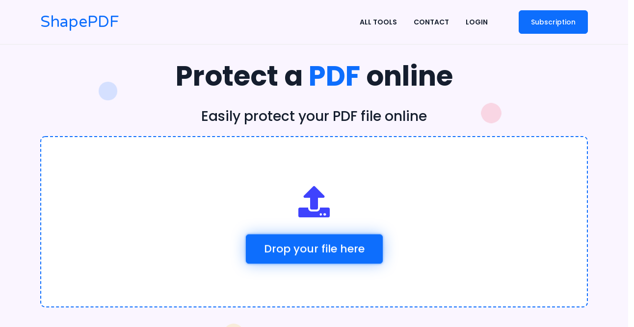

--- FILE ---
content_type: text/html; charset=UTF-8
request_url: https://shapepdf.com/protect-pdf
body_size: 4566
content:
<!DOCTYPE html>
<html lang="en">
<head>
    <meta charset="utf-8">
    <meta name="viewport" content="width=device-width, initial-scale=1">
    <meta name="description" content="ShapePDF, online tool suite for your PDF files">
    <meta http-equiv="X-UA-Compatible" content="IE=edge">

    <title>ShapePDF - Edit your PDF files quickly and easily</title>

    <link rel="icon" href="https://shapepdf.com/img/favicon/favicon.ico">
    <link rel="apple-touch-icon" sizes="180x180" href="https://shapepdf.com/img/favicon/apple-touch-icon.png">
    <link rel="icon" type="image/png" sizes="32x32" href="https://shapepdf.com/img/favicon/favicon-32x32.png">
    <link rel="icon" type="image/png" sizes="16x16" href="https://shapepdf.com/img/favicon/favicon-16x16.png">
    <link rel="manifest" href="https://shapepdf.com/img/favicon/site.webmanifest">
    <meta name="msapplication-TileColor" content="#da532c">
    <meta name="theme-color" content="#ffffff">

    
    <link rel="preconnect" href="https://fonts.gstatic.com">
    <link href="https://fonts.googleapis.com/css2?family=Varela+Round&display=swap" rel="stylesheet">

    <link rel="stylesheet" href="https://shapepdf.com/assets/style.css">
    <link rel="stylesheet" href="https://cdnjs.cloudflare.com/ajax/libs/font-awesome/5.15.2/css/all.min.css"
          integrity="sha512-HK5fgLBL+xu6dm/Ii3z4xhlSUyZgTT9tuc/hSrtw6uzJOvgRr2a9jyxxT1ely+B+xFAmJKVSTbpM/CuL7qxO8w=="
          crossorigin="anonymous"/>

        <link rel="stylesheet" href="https://cdnjs.cloudflare.com/ajax/libs/dropzone/5.7.2/dropzone.min.css" integrity="sha512-3g+prZHHfmnvE1HBLwUnVuunaPOob7dpksI7/v6UnF/rnKGwHf/GdEq9K7iEN7qTtW+S0iivTcGpeTBqqB04wA==" crossorigin="anonymous" />

    <script>(function(w,d,t,r,u){var f,n,i;w[u]=w[u]||[],f=function(){var o={ti:"97158690", enableAutoSpaTracking: true};o.q=w[u],w[u]=new UET(o),w[u].push("pageLoad")},n=d.createElement(t),n.src=r,n.async=1,n.onload=n.onreadystatechange=function(){var s=this.readyState;s&&s!=="loaded"&&s!=="complete"||(f(),n.onload=n.onreadystatechange=null)},i=d.getElementsByTagName(t)[0],i.parentNode.insertBefore(n,i)})(window,document,"script","//bat.bing.com/bat.js","uetq");</script>
    <script>window.uetq = window.uetq || [];window.uetq.push('consent', 'default', {'ad_storage': 'denied'}); </script>

    <script async src="https://www.googletagmanager.com/gtag/js?id=AW-16652482457"></script>
    <script>
        window.dataLayer = window.dataLayer || [];
        function gtag(){dataLayer.push(arguments);}
        gtag('js', new Date());

        gtag('config', 'AW-16652482457');
    </script>

    <script>
        (function(h,o,t,j,a,r){
            h.hj=h.hj||function(){(h.hj.q=h.hj.q||[]).push(arguments)};
            h._hjSettings={hjid:5308501,hjsv:6};
            a=o.getElementsByTagName('head')[0];
            r=o.createElement('script');r.async=1;
            r.src=t+h._hjSettings.hjid+j+h._hjSettings.hjsv;
            a.appendChild(r);
        })(window,document,'https://static.hotjar.com/c/hotjar-','.js?sv=');
    </script>

    
</head>
<body>

<header class="header-area ">
    <div class="container">
        <div class="classy-nav-container breakpoint-off">
            <nav class="classy-navbar justify-content-between" id="aplandNav">
                <a class="nav-brand" href="https://shapepdf.com">
                                            <div style="font-family: VarelaRound-Regular, Varela Round, Arial, sans-serif; font-size: 32px; color: #0D6EFD">
                            ShapePDF
                        </div>
                                    </a>
                                <div class="classy-navbar-toggler"><span
                        class="navbarToggler"><span></span><span></span><span></span></span></div>
                <div class="classy-menu">
                    <div class="classycloseIcon">
                        <div class="cross-wrap"><span class="top"></span><span class="bottom"></span></div>
                    </div>
                    <div class="classynav">
                        <ul id="corenav">
                                                            <li><a href="https://shapepdf.com/all-tools">All tools</a></li>
                                                        <li><a href="https://shapepdf.com/contact">Contact</a></li>
                                                                                        <li><a href="https://shapepdf.com/login">Login</a></li>
                                                    </ul>
                                                                                                                                <div class="login-btn-area ms-5 mt-5 mt-lg-0">
                                                                <a class="btn btn-primary" href="https://shapepdf.com/get-unlimited-access">
                                                                            Subscription
                                                                    </a>
                                                            </div>
                                                                    </div>
                </div>
                            </nav>
        </div>
    </div>
</header>

<section class="hero-mymensingh welcome-area bg-gray" id="home">
    <div class="mymen-background-bottom-shape"><img src="img/core-img/mymen-bg.png" alt=""></div>
    <div class="circle-shape-animation">
        <div class="circle1"></div>
        <div class="circle2"></div>
        <div class="circle3"></div>
        <div class="circle4"></div>
    </div>
    <div class="container h-100" id="tool">
        <div class="row h-100 justify-content-between align-items-center">
            <div class="col-12 col-lg-12" style="margin-top: 70px;">
                <div class="welcome-text-area text-center">
                    <h2 class="wow fadeInUp" data-wow-delay="0.1s">Protect a <span>PDF</span> online</h2>
                    <h3 class="wow fadeInUp mb-4" data-wow-delay="0.3s">Easily protect your PDF file online</h3>
                </div>
                <div class="alert alert-danger" id="upload-file-error" style="display: none">
                    Unsupported file format or file too large
                </div>
                <div class="alert alert-danger" id="upload-file-too-large" style="display: none">
                    File size too large
                </div>
                <div class="upload-dropzone needsclick" id="dropzone">
                    <div class="dz-message needsclick">
                        <i class="fas fa-upload fa-4x" style="color: #3f43fd"></i><br/><br/>
                        <div style="padding-top: 15px">
                            <button class="upload-btn btn btn-lg btn-primary">Drop your file here</button>
                        </div>
                        <div id="dropzone-progress" class="mt-4 h2" style="display: none">
                            <span id="dropzone-progress-value">0</span>%
                        </div>
                    </div>
                </div>
            </div>
        </div>
    </div>
</section>

<section class="work-process-area section-padding-130" id="how-it-works">
    <div class="container">
        <div class="row justify-content-center">
            <div class="col-12 col-sm-9 col-lg-6">
                <div class="section-heading text-center wow fadeInUp">
                    <h3>How does it <span>work?</span></h3>
                    <p>A simple and fast solution, in just 3 steps.</p>
                    <div class="line"></div>
                </div>
            </div>
        </div>
        <div class="row g-5 justify-content-between">
            <div class="col-12 col-sm-4 col-md-3">
                <div class="single-work-step wow fadeInUp" data-wow-delay="0.1s">
                    <div class="step-icon shadow"><i class="lni-upload"></i></div>
                    <h5>Upload your file</h5>
                </div>
            </div>
            <div class="col-12 col-sm-4 col-md-3">
                <div class="single-work-step wow fadeInUp" data-wow-delay="0.3s">
                    <div class="step-icon shadow"><i class="lni-reload"></i></div>
                    <h5>Process your task online</h5>
                </div>
            </div>
            <div class="col-12 col-sm-4 col-md-3">
                <div class="single-work-step wow fadeInUp" data-wow-delay="0.5s">
                    <div class="step-icon shadow"><i class="lni-download"></i></div>
                    <h5>Download your new file</h5>
                </div>
            </div>
        </div>
    </div>
    <div class="row justify-content-center mt-5">
        <div class="col-12 text-center">
            <a onclick="document.body.scrollTop = 0; document.documentElement.scrollTop = 0;" class="btn btn-primary btn-lg">
                Upload Your File Now
            </a>
        </div>
    </div>
</section>

<div class="mb-5 pb-5">
    <section id="our-tools">
    <div class="container">
        <div class="row justify-content-center">
            <div class="col-12 col-sm-9 col-lg-6">
                <div class="section-heading text-center wow fadeInUp">
                    <h3>Discover all our <span>tools</span></h3>
                    <div class="line"></div>
                </div>
            </div>
        </div>
        <div class="row">
            <div class="col-12 col-md-6 col-lg-4 mb-5">
                <h4 class="text-primary">Edit</h4>
                <ul class="feature-list">
                    <li class="feature-list-item"> <a class="feature-list-link" href="https://shapepdf.com/pdf-editor"><i class="fas fa-edit circle-icon icon-green"></i> PDF Editor</a></li>
                    <li class="feature-list-item"> <a class="feature-list-link" href="https://shapepdf.com/pdf-sign"><i class="fas fa-signature circle-icon icon-red"></i> Sign a PDF</a></li>
                    <li class="feature-list-item"> <a class="feature-list-link" href="https://shapepdf.com/editor?blank=1"><i class="fas fa-folder-plus circle-icon icon-green"></i> New PDF file</a></li>
                    <li class="feature-list-item"> <a class="feature-list-link" href="https://shapepdf.com/add-image-pdf"><i class="fas fa-images circle-icon icon-red"></i> Add image to PDF</a></li>
                    <li class="feature-list-item"> <a class="feature-list-link" href="https://shapepdf.com/annotate-pdf"><i class="fas fa-i-cursor circle-icon icon-green"></i> Annotate a PDF</a></li>
                </ul>
            </div>
            <div class="col-12 col-md-6 col-lg-4 mb-5">
                <h4 class="text-primary">Convert from PDF</h4>
                <ul class="feature-list">
                    <li class="feature-list-item"> <a class="feature-list-link" href="https://shapepdf.com/pdf-to-word"><i class="fas fa-file-word circle-icon icon-red"></i> PDF to Word</a></li>
                    <li class="feature-list-item"> <a class="feature-list-link" href="https://shapepdf.com/pdf-to-pptx"><i class="fas fa-file-powerpoint circle-icon icon-green"></i> PDF to PowerPoint</a></li>
                    <li class="feature-list-item"> <a class="feature-list-link" href="https://shapepdf.com/pdf-to-jpeg"><i class="fas fa-file-image-o circle-icon icon-red"></i> PDF to JPEG</a></li>
                    <li class="feature-list-item"> <a class="feature-list-link" href="https://shapepdf.com/pdf-to-png"><i class="fas fa-file-image-o circle-icon icon-green"></i> PDF to PNG</a></li>
                    <li class="feature-list-item"> <a class="feature-list-link" href="https://shapepdf.com/pdf-to-odt"><i class="fas fa-file-alt circle-icon icon-red"></i> PDF to ODT</a></li>
                </ul>
            </div>
            <div class="col-12 col-md-6 col-lg-4 mb-5">
                <h4 class="text-primary">Convert to PDF</h4>
                <ul class="feature-list">
                    <li class="feature-list-item"> <a class="feature-list-link" href="https://shapepdf.com/word-to-pdf"><i class="fas fa-file-word circle-icon icon-green"></i> Word to PDF</a></li>
                    <li class="feature-list-item"> <a class="feature-list-link" href="https://shapepdf.com/pptx-to-pdf"><i class="fas fa-file-powerpoint circle-icon icon-red"></i> PowerPoint to PDF</a></li>
                    <li class="feature-list-item"> <a class="feature-list-link" href="https://shapepdf.com/jpeg-to-pdf"><i class="fas fa-file-image-o circle-icon icon-green"></i> JPEG to PDF</a></li>
                    <li class="feature-list-item"> <a class="feature-list-link" href="https://shapepdf.com/png-to-pdf"><i class="fas fa-file-image-o circle-icon icon-red"></i> PNG to PDF</a></li>
                    <li class="feature-list-item"> <a class="feature-list-link" href="https://shapepdf.com/odt-to-pdf"><i class="fas fa-file-alt circle-icon icon-green"></i> ODT to PDF</a></li>
                </ul>
            </div>
            <div class="col-12 col-sm-12 col-md-4 col-lg-4 mt-5">
                <h4 class="text-primary">Security</h4>
                <ul class="feature-list">
                    <li class="feature-list-item"> <a class="feature-list-link" href="https://shapepdf.com/protect-pdf"><i class="fas fa-lock circle-icon icon-red"></i> Protect a PDF</a></li>
                    <li class="feature-list-item"> <a class="feature-list-link" href="https://shapepdf.com/unlock-pdf"><i class="fas fa-lock-open circle-icon icon-green"></i> Unlock a PDF</a></li>

                </ul>
            </div>
            <div class="col-12 col-sm-12 col-md-4 col-lg-4 mt-5">
                <h4 class="text-primary">Merge/Split</h4>
                <ul class="feature-list">
                    <li class="feature-list-item"> <a class="feature-list-link" href="https://shapepdf.com/merge-pdf"><i class="fas fa-object-group circle-icon icon-green"></i> Merge PDFs</a></li>
                    <li class="feature-list-item"> <a class="feature-list-link" href="https://shapepdf.com/extract-pages"><i class="fas fa-object-ungroup circle-icon icon-red"></i> Extract pages</a></li>
                    <li class="feature-list-item"> <a class="feature-list-link" href="https://shapepdf.com/change-pages"><i class="fas fa-columns circle-icon icon-green"></i> Change page order</a></li>
                    <li class="feature-list-item"> <a class="feature-list-link" href="https://shapepdf.com/remove-pages"><i class="far fa-minus-square circle-icon icon-red"></i> Remove pages</a></li>
                    <li class="feature-list-item"> <a class="feature-list-link" href="https://shapepdf.com/add-pages"><i class="far fa-plus-square circle-icon icon-green"></i> Add pages</a></li>
                </ul>
            </div>
        </div>
    </div>
</section>
</div>


    <footer class="footer-area section-padding-130">
        <div class="container">
            <div class="row g-5">
                <div class="col-12 col-sm-6 col-lg-3">
                    <div class="single-footer-widget">
                        <h5 class="widget-title">Edit</h5>
                        <div class="footer-menu">
                            <ul>
                                <li>
                                    <a href="https://shapepdf.com/pdf-editor">PDF Editor</a>
                                </li>
                                
                                
                                
                            </ul>
                        </div>
                    </div>
                </div>
                <div class="col-12 col-sm-6 col-lg-3">
                    <div class="single-footer-widget">
                        <h5 class="widget-title">Convert</h5>
                        <div class="footer-menu">
                            <ul>
                                <li>
                                    <a href="https://shapepdf.com/pdf-to-word">PDF to Word</a>
                                </li>
                                <li>
                                    <a href="https://shapepdf.com/pdf-to-pptx">PDF to PowerPoint</a>
                                </li>
                                <li>
                                    <a href="https://shapepdf.com/pdf-to-png">PDF to PNG</a>
                                </li>
                                <li>
                                    <a href="https://shapepdf.com/pdf-to-odt">PDF to ODT</a>
                                </li>
                                <li>
                                    <a href="https://shapepdf.com/jpeg-to-pdf">JPEG to PDF</a>
                                </li>
                                <li>
                                    <a href="https://shapepdf.com/png-to-pdf">PNG to PDF</a>
                                </li>
                                <li>
                                    <a href="https://shapepdf.com/word-to-pdf">Word to PDF</a>
                                </li>
                            </ul>
                        </div>
                    </div>
                </div>
                <div class="col-12 col-sm-6 col-lg-3">
                    <div class="single-footer-widget">
                        <h5 class="widget-title">Legal</h5>
                        <div class="footer-menu">
                            <ul>
                                <li><a href="https://shapepdf.com/privacy-policy">Privacy Policy</a></li>
                                <li><a href="https://shapepdf.com/terms-and-conditions">Terms of Sale</a></li>
                                <li><a href="https://shapepdf.com/terms-and-conditions">Terms of Service</a></li>
                                <li><a href="https://shapepdf.com/refund-policy">Refund Policy</a></li>
                                <li><a href="https://shapepdf.com/legal-notice">Legal Notice</a></li>
                                <li><a href="https://shapepdf.com/contact">Contact</a></li>
                                <li><a href="https://shapepdf.com/cancel-subscription">Unsubscribe</a></li>
                            </ul>
                        </div>
                    </div>
                </div>
                <div class="col-12 col-sm-6 col-lg-3">
                    <div class="single-footer-widget">
                        <div class="dropdown">
                            <button class="btn btn-secondary dropdown-toggle" type="button" id="dropdownMenuLang" data-bs-toggle="dropdown" aria-expanded="false">
                                Language
                            </button>
                            <ul class="dropdown-menu" aria-labelledby="dropdownMenuLang">
                                <li><a class="dropdown-item" href="https://shapepdf.com/switch_lang/en">English</a></li>
                                <li><a class="dropdown-item" href="https://shapepdf.com/switch_lang/cs">Čeština</a></li>
                                <li><a class="dropdown-item" href="https://shapepdf.com/switch_lang/es">Español</a></li>
                                <li><a class="dropdown-item" href="https://shapepdf.com/switch_lang/sk">Slovenčina</a></li>
                                <li><a class="dropdown-item" href="https://shapepdf.com/switch_lang/de">Deutsch</a></li>
                                <li><a class="dropdown-item" href="https://shapepdf.com/switch_lang/pt">Português</a></li>
                                <li><a class="dropdown-item" href="https://shapepdf.com/switch_lang/ro">Română</a></li>
                                <li><a class="dropdown-item" href="https://shapepdf.com/switch_lang/fr">Français</a></li>
                                <li><a class="dropdown-item" href="https://shapepdf.com/switch_lang/it">Italiano</a></li>
                                <li><a class="dropdown-item" href="https://shapepdf.com/switch_lang/nl">Dutch</a></li>
                                <li><a class="dropdown-item" href="https://shapepdf.com/switch_lang/hu">Magyar</a></li>
                                <li><a class="dropdown-item" href="https://shapepdf.com/switch_lang/da">Dansk</a></li>
                                <li><a class="dropdown-item" href="https://shapepdf.com/switch_lang/no">Norsk</a></li>
                                <li><a class="dropdown-item" href="https://shapepdf.com/switch_lang/sv">Svenska</a></li>
                                <li><a class="dropdown-item" href="https://shapepdf.com/switch_lang/el">Ελληνικά</a></li>
                                <li><a class="dropdown-item" href="https://shapepdf.com/switch_lang/bg">Български</a></li>
                            </ul>
                        </div>
                        <div class="mt-4">
                        <span>
                            <img
                                src="https://shapepdf.com/img/cards/cb.png"
                                alt="carte bleu"
                                style="height: 40px"
                            />
                        </span>
                            <span style="margin-left: 15px; margin-right: 15px;">
                            <img
                                src="https://shapepdf.com/img/cards/visa.jpg"
                                style="height: 35px"
                                alt="visa"
                            />
                        </span>
                            <span>
                            <img
                                src="https://shapepdf.com/img/cards/mastercard_white.png"
                                style="height: 50px"
                                alt="mastercard"
                            />
                        </span>
                        </div>
                    </div>
                </div>
            </div>
        </div>
    </footer>
    
<script src="https://shapepdf.com/assets/js/jquery.min.js"></script>
<script src="https://shapepdf.com/assets/js/default/classy-nav.min.js"></script>
<script src="https://shapepdf.com/assets/js/bootstrap.bundle.min.js"></script>
<script src="https://shapepdf.com/assets/js/owl.carousel.min.js"></script>
<script src="https://shapepdf.com/assets/js/wow.min.js"></script>

<script src="https://shapepdf.com/assets/js/default/active.js"></script>

    <script src="https://cdnjs.cloudflare.com/ajax/libs/dropzone/5.7.2/min/dropzone.min.js" integrity="sha512-9WciDs0XP20sojTJ9E7mChDXy6pcO0qHpwbEJID1YVavz2H6QBz5eLoDD8lseZOb2yGT8xDNIV7HIe1ZbuiDWg==" crossorigin="anonymous"></script>

    <script>
        var myDropzone = new Dropzone("div#dropzone", {
            url: "https://shapepdf.com/app/upload",
            parallelUploads: 1,
            maxFilesize: 20,
            sending: function(file, xhr, formData) {
                formData.append("_token", "r5mGEsllQZJNF4SCvDHlS84KMERMqmgtcddsNAdO");
                formData.append("tool", "protect-pdf");
            },
            addedfile: function() {
                document.getElementById('upload-file-error').style.display = 'none';
                document.getElementById('upload-file-too-large').style.display = 'none';
                document.getElementById('dropzone-progress-value').innerText = '0';
            },
            success: function() {
                window.location.href = "https://shapepdf.com/app/protect-pdf";
            },
            error: function(file, error, response) {
                if (!file.accepted || response.status === 413)
                    document.getElementById('upload-file-too-large').style.display = 'block';
                else
                    document.getElementById('upload-file-error').style.display = 'block';
            },
            uploadprogress: function(file, progress) {
                document.getElementById('dropzone-progress').style.display = 'block';
                document.getElementById('dropzone-progress-value').innerText = Math.round(progress * 0.82);
            },
            previewTemplate: '<div></div>',
        });
    </script>


<script defer src="https://static.cloudflareinsights.com/beacon.min.js/vcd15cbe7772f49c399c6a5babf22c1241717689176015" integrity="sha512-ZpsOmlRQV6y907TI0dKBHq9Md29nnaEIPlkf84rnaERnq6zvWvPUqr2ft8M1aS28oN72PdrCzSjY4U6VaAw1EQ==" data-cf-beacon='{"version":"2024.11.0","token":"33baad25e6d947dfb8f3067f0cb5046e","r":1,"server_timing":{"name":{"cfCacheStatus":true,"cfEdge":true,"cfExtPri":true,"cfL4":true,"cfOrigin":true,"cfSpeedBrain":true},"location_startswith":null}}' crossorigin="anonymous"></script>
</body>
</html>


--- FILE ---
content_type: application/javascript; charset=utf-8
request_url: https://shapepdf.com/assets/js/default/classy-nav.min.js
body_size: 189
content:
// **********************************************
// ** Classy Nav - 1.1.0
// ** Responsive Megamenu Plugins
// ** Copyright (c) 2019 Designing World
// **********************************************

!function(e){e.fn.classyNav=function(n){var a=e(".classy-nav-container"),s=e(".classynav ul"),o=e(".classynav > ul > li"),i=e(".classy-navbar-toggler"),l=e(".classycloseIcon"),t=e(".navbarToggler"),d=e(".classy-menu"),r=e(window),c=e.extend({breakpoint:991,openCloseSpeed:500,megaopenCloseSpeed:800},n);return this.each(function(){function n(){window.innerWidth<=c.breakpoint?a.removeClass("breakpoint-off").addClass("breakpoint-on"):a.removeClass("breakpoint-on").addClass("breakpoint-off")}i.on("click",function(){t.toggleClass("active"),d.toggleClass("menu-on")}),l.on("click",function(){d.removeClass("menu-on"),t.removeClass("active")}),o.has(".dropdown").addClass("cn-dropdown-item"),o.has(".megamenu").addClass("megamenu-item"),s.find("li a").each(function(){e(this).next().length>0&&e(this).parent("li").addClass("has-down").append('<span class="dd-trigger"></span>')}),s.find("li .dd-trigger").on("click",function(n){n.preventDefault(),e(this).parent("li").children("ul").stop(!0,!0).slideToggle(c.openCloseSpeed),e(this).parent("li").toggleClass("active")}),e(".megamenu-item").removeClass("has-down"),s.find("li .dd-trigger").on("click",function(n){n.preventDefault(),e(this).parent("li").children(".megamenu").slideToggle(c.megaopenCloseSpeed)}),n(),r.on("resize",function(){n()}),!0===c.sideMenu&&a.addClass("sidebar-menu-on").removeClass("breakpoint-off")})}}(jQuery);

--- FILE ---
content_type: application/javascript; charset=utf-8
request_url: https://shapepdf.com/assets/js/default/active.js
body_size: 555
content:
(function () {
    'use strict';

    var aplandWindow = $(window);

    // :: Preloader Active Code

    aplandWindow.on('load', function () {
        $('#preloader').fadeOut('slow', function () {
            $(this).remove();
        });
    });

    // :: Nav Active Code

    if ($.fn.classyNav) {
        $('#aplandNav').classyNav();
    }

    // :: Sticky Active Code

    aplandWindow.on('scroll', function () {
        if (aplandWindow.scrollTop() > 0) {
            $('.header-area').addClass('header-sticky');
        } else {
            $('.header-area').removeClass('header-sticky');
        }
    });

    // :: Tooltip Active Code

    var aplandTooltip = [].slice.call(document.querySelectorAll('[data-bs-toggle="tooltip"]'))
    var tooltipList = aplandTooltip.map(function (tooltip) {
        return new bootstrap.Tooltip(tooltip);
    });

    // :: Toast Active Code

    var aplandToast = [].slice.call(document.querySelectorAll('.toast'));
    var toastList = aplandToast.map(function (toast) {
        return new bootstrap.Toast(toast);
    });
    toastList.forEach(toast => toast.show());

    // :: ScrollUp Active Code

    if ($.fn.scrollUp) {
        $.scrollUp({
            scrollSpeed: 1000,
            easingType: 'easeInOutQuart',
            scrollText: ['<i class="lni-chevron-up"></i>'],
            scrollImg: false
        });
    }

    // :: Welcome Slider Active Code

    if ($.fn.owlCarousel) {
        var wel_slides = $('.hero-slides');
        wel_slides.owlCarousel({
            items: 1,
            loop: true,
            nav: true,
            navText: ['<i class="lni-chevron-left"></i>', '<i class="lni-chevron-right"></i>'],
            dots: false,
            dotsSpeed: 1000,
            autoplay: true,
            smartSpeed: 1000,
            autoplayHoverPause: false
        });

        wel_slides.on('translate.owl.carousel', function () {
            var layer = $("[data-animation]");
            layer.each(function () {
                var anim_name = $(this).data('animation');
                $(this).removeClass('animated ' + anim_name).css('opacity', '0');
            });
        });

        $("[data-delay]").each(function () {
            var anim_del = $(this).data('delay');
            $(this).css('animation-delay', anim_del);
        });

        $("[data-duration]").each(function () {
            var anim_dur = $(this).data('duration');
            $(this).css('animation-duration', anim_dur);
        });

        wel_slides.on('translated.owl.carousel', function () {
            var layer = wel_slides.find('.owl-item.active').find("[data-animation]");
            layer.each(function () {
                var anim_name = $(this).data('animation');
                $(this).addClass('animated ' + anim_name).css('opacity', '1');
            });
        });
    }

    // :: Testimonials Active Code

    if ($.fn.owlCarousel) {
        $(".testimonials").owlCarousel({
            items: 1,
            margin: 0,
            loop: true,
            nav: true,
            dots: true,
            autoplay: true,
            navText: ['<i class="lni-arrow-left"></i>', '<i class="lni-arrow-right"></i>'],
            smartSpeed: '1000'
        });
    }

    // :: PreventDefault a Click

    $("a[href='#']").on('click', function ($) {
        $.preventDefault();
    });


})();
